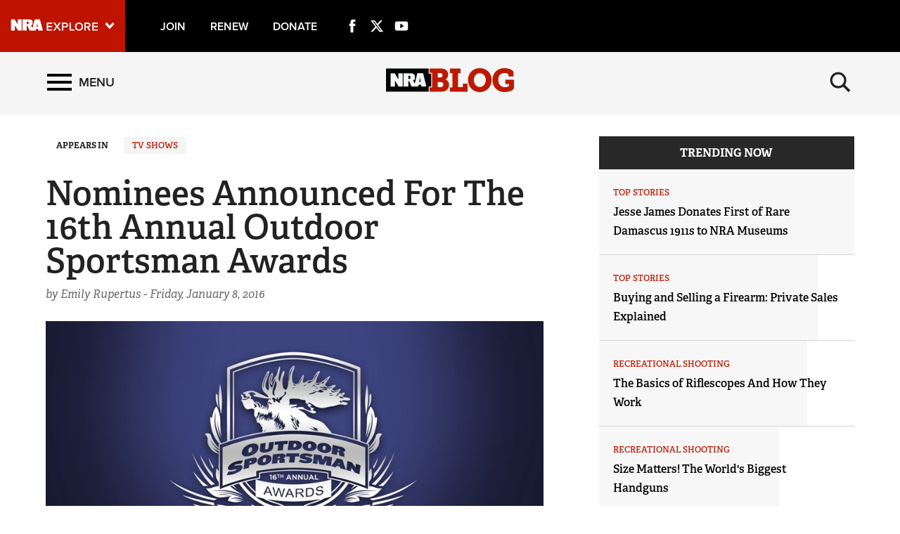

--- FILE ---
content_type: text/html; charset=utf-8
request_url: https://www.nrablog.com/articles/2016/1/nominees-announced-for-the-16th-annual-outdoor-sportsman-awards
body_size: 14545
content:
<!DOCTYPE html>


<html lang="en">
<head>
        <!-- NRA BLOG -->

    <meta charset="utf-8">
    <meta http-equiv="X-UA-Compatible" content="IE=edge">
    <meta name="viewport" content="width=device-width, initial-scale=1.0, maximum-scale=1.0, user-scalable=0" />
    <meta name="referrer" content="always">
        <meta name="description" content="And your favorite NRA TV shows are up for several awards...">
        <link rel="shortcut icon" type="image/png" href="/favicon.ico">

    <link rel="canonical" href="https://www.nrablog.com/articles/2016/1/nominees-announced-for-the-16th-annual-outdoor-sportsman-awards" />
            <title>NRA Blog | Nominees Announced For The 16th Annual Outdoor Sportsman Awards </title>
    <!-- facebook open graph -->

    <meta property="og:title" content="Nominees Announced For The 16th Annual Outdoor Sportsman Awards" />
    <meta property="og:description" content="American Rifleman, NRA All Access, and NRA Gun Gurus have all been nominated for several categories for the 16th Annual Outdoor Sportsman Awards." />
    <meta property="og:image" content="https://www.nrablog.com/media/1534956/osa_1500x844.jpg?preset=socialShare" />
    <meta property="og:url" content="https://www.nrablog.com/articles/2016/1/nominees-announced-for-the-16th-annual-outdoor-sportsman-awards" />
        <meta name="google-site-verification" content="MmphkGn3hYVUCLucrNoaDEAWO6GXTm-FZVbwBUvDdjY" />
        
    <meta class="swiftype" name="host" data-type="enum" content="https://www.nrablog.com" />
    <meta class="swiftype" name="publicationdate" data-type="date" content="2016-01-08T16:09:46Z" />
    <meta class="swiftype" name="body" data-type="text" content="And your favorite NRA TV shows are up for several awards..." />

        <meta class="swiftype" name="type" data-type="enum" content="article" />

                <meta class="swiftype" name="tags" data-type="string" content="TV Shows" />

            <meta class="swiftype" name="tags" data-type="string" content="NRA All Access" />
            <meta class="swiftype" name="tags" data-type="string" content="NRA Gun Gurus" />
            <meta class="swiftype" name="tags" data-type="string" content="American Rifleman" />
            <meta class="swiftype" name="tags" data-type="string" content="Outdoor Channel" />

        <meta class="swiftype" name="image" data-type="enum" content="/media/1534956/osa_1500x844.jpg?preset=article" />

    <meta name="twitter:card" content="summary_large_image" />
    <meta name="twitter:site" content="@NRAblog" />
    <meta name="twitter:title" content="Nominees Announced For The 16th Annual Outdoor Sportsman Awards" />
    <meta name="twitter:description" content="American Rifleman, NRA All Access, and NRA Gun Gurus have all been nominated for several categories for the 16th Annual Outdoor Sportsman Awards.">
    <meta name="twitter:image" content="https://www.nrablog.com/media/1534956/osa_1500x844.jpg?preset=socialShare">
    <!-- typekit fonts -->
    <script src="//use.typekit.net/wip4odn.js"></script>
    <script>try { Typekit.load({ async: true }); } catch (e) { }</script>
    <link type="text/css" rel="stylesheet" href="/css/styles.min.css?v=14" />
    <script type="text/javascript" src="//ajax.googleapis.com/ajax/libs/jquery/1.11.2/jquery.min.js"></script>
    <script src="https://ajax.aspnetcdn.com/ajax/jquery.validate/1.13.1/jquery.validate.min.js"></script>
    <script src="https://ajax.aspnetcdn.com/ajax/mvc/5.1/jquery.validate.unobtrusive.min.js"></script>
    <script type="text/javascript" src="/scripts/lib/jquery-ui.js"></script>
    <script type="text/javascript" src="/scripts/lib/jquery.waypoints.min.js"></script>
    <script type="text/javascript" src="/scripts/lib/inview.min.js"></script>
    <script src="https://kit.fontawesome.com/bf59b22bba.js" crossorigin="anonymous"></script>

    <!-- HTML5 shim and Respond.js IE8 support of HTML5 elements and media queries -->
    <!--[if lt IE 9]>
      <link href="/css/ie8.css" rel="stylesheet" type="text/css" media="screen">
      <script src="https://oss.maxcdn.com/libs/html5shiv/3.7.0/html5shiv.js"></script>
      <script src="https://oss.maxcdn.com/libs/respond.js/1.4.2/respond.min.js"></script>
    <![endif]-->
    <!-- LIFELINE HEALTHCHECK -->
</head>
<body>
    <svg xmlns="http://www.w3.org/2000/svg" style="display: none;">

    <symbol id="icon_menu" viewBox="0 0 300 300">
        <rect x="4.8" y="5.2" stroke-miterlimit="10" width="290.7" height="58.1" />
        <rect x="4.7" y="237.2" stroke-miterlimit="10" width="290.7" height="58.1" />
        <rect x="4.7" y="120.9" stroke-miterlimit="10" width="290.7" height="58.1" />
    </symbol>

    <symbol id="icon_search" viewBox="0 0 300 300">
        <path stroke-miterlimit="10" d="M216 187.9c13.9-19.1 20.7-41.1 20.7-66.5 0-63.7-51.6-115.3-115.3-115.3S6.1 57.7 6.1 121.4s51.6 115.3 115.3 115.3c25.9 0 49.9-8.6 69.1-23l0 0 77.1 77.1 25.6-25.6L216 187.9zM121.4 204.7c-46 0-83.3-37.3-83.3-83.3 0-46 37.3-83.3 83.3-83.3s83.3 37.3 83.3 83.3C204.7 167.4 167.4 204.7 121.4 204.7z" />
    </symbol>

    <symbol id="icon_left_arrow" viewBox="0 0 300 300">
        <path stroke-miterlimit="10" d="M61.6 150L61.6 150 61.6 150 61.6 150 203 8.6 238.4 44l-106 106 106 106L203 291.4 61.6 150 61.6 150z" />
    </symbol>

    <symbol id="icon_right_arrow" viewBox="0 0 300 300">
        <path stroke-miterlimit="10" d="M238.4 150L238.4 150 238.4 150 238.4 150 97 291.4 61.6 256l106-106L61.6 44 97 8.6 238.4 150 238.4 150z" />
    </symbol>

    <symbol id="icon_facebook" viewBox="0 0 300 300">
        <path stroke-miterlimit="10" d="M112.9 64.2c0 7.1 0 38.6 0 38.6H84.7v47.1h28.2V290h58V149.9h38.9c0 0 3.6-22.6 5.4-47.3 -5.1 0-44.1 0-44.1 0s0-27.4 0-32.2c0-4.8 6.3-11.3 12.6-11.3 6.2 0 19.4 0 31.6 0 0-6.4 0-28.6 0-49.1 -16.3 0-34.8 0-43 0C111.5 10 112.9 57.2 112.9 64.2z" />
    </symbol>

    <symbol id="icon_twitter" viewBox="0 0 512 512">
        <path stroke-miterlimit="10" d="M389.2 48h70.6L305.6 224.2 487 464H345L233.7 318.6 106.5 464H35.8L200.7 275.5 26.8 48H172.4L272.9 180.9 389.2 48zM364.4 421.8h39.1L151.1 88h-42L364.4 421.8z" />
    </symbol>

    <symbol id="icon_youtube" viewBox="0 0 300 300">
        <path fill-rule="evenodd" clip-rule="evenodd" stroke-miterlimit="10" d="M289.5 94.1c0-23-18.7-41.7-41.7-41.7H52.2c-23 0-41.7 18.7-41.7 41.7v111.9c0 23 18.7 41.7 41.7 41.7h195.7c23 0 41.7-18.7 41.7-41.7V94.1zM122.1 202.2V97.1l79.7 52.5L122.1 202.2z" />
    </symbol>

    <symbol id="icon_instagram" viewBox="0 0 300 300">
        <path d="M295.1,89.8c-0.7-15.5-3.2-26.2-6.8-35.4c-3.7-9.7-9.4-18.6-16.8-25.9c-7.3-7.4-16.1-13.2-25.9-16.8 c-9.3-3.6-19.9-6.1-35.4-6.8C194.6,4.2,189.7,4,150,4s-44.6,0.2-60.2,0.9c-15.5,0.7-26.2,3.2-35.4,6.8c-9.7,3.7-18.6,9.4-25.9,16.8 c-7.4,7.3-13.2,16.1-16.8,25.9c-3.6,9.3-6.1,19.9-6.8,35.4C4.2,105.4,4,110.3,4,150s0.2,44.6,0.9,60.2c0.7,15.5,3.2,26.2,6.8,35.4 c3.7,9.7,9.4,18.6,16.8,25.9c7.3,7.4,16.1,13.2,25.9,16.8c9.3,3.6,19.9,6.1,35.4,6.8c15.6,0.7,20.5,0.9,60.2,0.9s44.6-0.2,60.2-0.9 c15.5-0.7,26.2-3.2,35.4-6.8c19.6-7.6,35.1-23.1,42.7-42.7c3.6-9.3,6.1-19.9,6.8-35.4c0.7-15.6,0.9-20.5,0.9-60.2 C296,110.3,295.8,105.4,295.1,89.8z M150,225c-41.4,0-75-33.6-75-75c0-41.4,33.6-75,75-75s75,33.6,75,75 C225,191.4,191.4,225,150,225z M227.9,89.6c-9.7,0-17.5-7.8-17.5-17.5s7.8-17.5,17.5-17.5s17.5,7.8,17.5,17.5 S237.6,89.6,227.9,89.6z" />
        <circle cx="150" cy="150" r="48.7" />
    </symbol>

    <symbol id="icon_external" viewBox="0 0 300 300">
        <path stroke-miterlimit="10" d="M102.3 9.2v44.4H54.9l0 192h189v-71h47.4v118.3H7.7l0-283.7H102.3zM291.3 9.2H149.5l47.4 47.3 -71.1 70.9 47.4 47.4 70.9-71 47.4 47.3V9.2z" />
    </symbol>

    <symbol id="icon_chevron_left" viewBox="0 0 300 300">
        <path stroke-miterlimit="10" d="M1171 1235l-531 -531l531 -531q19 -19 19 -45t-19 -45l-166 -166q-19 -19 -45 -19t-45 19l-742 742q-19 19 -19 45t19 45l742 742q19 19 45 19t45 -19l166 -166q19 -19 19 -45t-19 -45z" />
    </symbol>

    <symbol id="icon_chevron_right" viewBox="0 0 300 300">
        <path stroke-miterlimit="10" d="M1107 659l-742 -742q-19 -19 -45 -19t-45 19l-166 166q-19 19 -19 45t19 45l531 531l-531 531q-19 19 -19 45t19 45l166 166q19 19 45 19t45 -19l742 -742q19 -19 19 -45t-19 -45z" />
    </symbol>

    <symbol id="icon_google_plus" viewBox="0 0 300 300">
        <path stroke-miterlimit="10" d="M292.8 91h-48v47h-12V91h-48V78h48V31h12v47h48V91zM157.6 217.9c0 26.9-26 53.6-73.1 53.6 -41.3 0-76.2-16.8-76.2-43.7 0-27.3 31.8-53.6 73.1-53.6 4.5 0 8.6-0.1 12.9-0.1 -5.7-5.5-10.1-12.2-10.1-20.6 0-4.9 1.6-9.7 3.8-13.9 -2.2 0.2-4.5 0.2-6.9 0.2 -33.9 0-56.7-24.2-56.7-54.1C24.4 56.4 55.7 31 89.1 31c18.6 0 74.4 0 74.4 0l-16.6 11h-23.6c15.6 7 24 24.9 24 43.6 0 15.7-8.7 29.9-21 39.5 -12 9.4-14.3 13.3-14.3 21.3 0 6.8 12.9 18.4 19.6 23.1C151.2 183.5 157.6 196.4 157.6 217.9zM120.5 87.7C117.2 62.6 99 42.4 79.8 41.8c-19.2-0.6-32 18.7-28.7 43.9 3.3 25.2 21.5 46 40.7 46.6C111 132.9 123.8 112.9 120.5 87.7zM138.4 220.9c0-2.6-0.3-5.2-0.9-7.7 -3.1-12.3-14.3-18.4-29.8-29.2 -5.6-1.8-11.8-2.9-18.5-3 -28.6-0.3-54.1 17.4-54.1 38.7 0 21.7 20.6 39.8 49.2 39.8C124.4 259.6 138.4 242.7 138.4 220.9z" />
    </symbol>

</svg>
        <nav class='PushMenu'>
        <div class='primary'>
            <div class='menu'>
                <div class="menu_primary_link-container">
                    <div class='menu_item'>
                        <a href='/'>Home</a>
                    </div>

                        <div class='menu_item'>
                            <a href='/top-stories'>Top Stories</a>
                        </div>
                        <div class='menu_item'>
                            <a href='/competitive-shooting'>Competitive Shooting</a>
                        </div>
                        <div class='menu_item'>
                            <a href='/events'>Events</a>
                        </div>
                        <div class='menu_item'>
                            <a href='/hunting'>Hunting</a>
                        </div>
                        <div class='menu_item'>
                            <a href='/history'>History</a>
                        </div>
                        <div class='menu_item'>
                            <a href='/self-defense'>Self Defense</a>
                        </div>
                        <div class='menu_item'>
                            <a href='/recreational-shooting'>Recreational Shooting</a>
                        </div>
                        <div class='menu_item'>
                            <a href='/safety-education'>Safety &amp; Education</a>
                        </div>
                        <div class='menu_item'>
                            <a href='/training'>Training</a>
                        </div>
                        <div class='menu_item'>
                            <a href='/fundraising'>Fundraising</a>
                        </div>
                        <div class='menu_item'>
                            <a href='/charitable-giving'>Charitable Giving</a>
                        </div>
                        <div class='menu_item'>
                            <a href='/gun-rights'>Gun Rights</a>
                        </div>
                        <div class='menu_item'>
                            <a href='/tv-shows'>TV Shows</a>
                        </div>
                        <div class='menu_item'>
                            <a href='/series'>Series</a>
                                <button data-for='Series' class='more'>
                                    <svg class='icon_right_arrow'><use xlink:href="#icon_right_arrow"></use></svg>
                                </button>
                        </div>
                        <div class='menu_item'>
                            <a href='/press-releases'>Press Releases</a>
                        </div>
                        <div class='menu_item'>
                            <a href='/videos'>Videos</a>
                        </div>
                        <div class='menu_item'>
                            <a href='/partner'>Partner</a>
                        </div>
                        <div class='menu_item'>
                            <a href='/shooting-sports-usa'>Shooting Sports USA</a>
                        </div>
                        <div class='menu_item'>
                            <a href='/american-hunter'>American Hunter</a>
                        </div>
                        <div class='menu_item'>
                            <a href='/american-rifleman'>American Rifleman</a>
                        </div>
                        <div class='menu_item'>
                            <a href='/nra-family'>NRA Family</a>
                        </div>
                        <div class='menu_item'>
                            <a href='/shooting-illustrated'>Shooting Illustrated</a>
                        </div>
                        <div class='menu_item'>
                            <a href='/hunters-leadership-forum'>Hunters Leadership Forum</a>
                        </div>
                        <div class='menu_item'>
                            <a href='/americas-1st-freedom'>Americas 1st Freedom</a>
                        </div>
                        <div class='menu_item'>
                            <a href='/nra-ila'>NRA ILA</a>
                        </div>
                        <div class='menu_item'>
                            <a href='/youth'>Youth</a>
                        </div>

                </div>
                <div class="menu_subscribe">
                    <a href="/sign-up-for-updates"><div class="button">SIGN UP FOR UPDATES</div></a>
                </div>
                <div class="menu_other_pubs">
                    <h3 class="menu_publications_header">NRAblog</h3>
                    <div class="menu_item"><a href="/about-the-nra">About the NRA</a></div>
                    <div class="menu_item"><a href="/about-nrablog">About NRAblog</a></div>
                    <div class="menu_item"><a href="/comments-policy">Comments Policy</a></div>
                    <div class="menu_item"><a href="https://membership.nrahq.org/privacy.asp" target="_blank" title="Privacy Policy">Privacy Policy</a></div>
                </div>

            </div>
        </div>
        <div class="secondary">

                    <div class='secondary_menu' data-is='Series'>
                        <div class='menu_item_label'><h3>Series</h3></div>

                            <div class='menu_item'><a class='full' href='/series/guns-of-the-week'>Guns of the Week</a></div>
                            <div class='menu_item'><a class='full' href='/series/friday-feast'>Friday Feast</a></div>
                            <div class='menu_item'><a class='full' href='/series/sweepstakes'>Sweepstakes</a></div>
                            <div class='menu_item'><a class='full' href='/series/who-taught-you-how-to-shoot'>Who Taught You How to Shoot</a></div>
                            <div class='menu_item'><a class='full' href='/series/buying-and-selling-a-firearm'>Buying and Selling a Firearm</a></div>
                            <div class='menu_item'><a class='full' href='/series/infographics'>Infographics</a></div>
                            <div class='menu_item'><a class='full' href='/series/12-days-of-firearms'>12 Days of Firearms</a></div>
                            <div class='menu_item'><a class='full' href='/series/freedom-journal'>Freedom Journal</a></div>
                            <div class='menu_item'><a class='full' href='/series/nrastore'>NRAstore</a></div>

                        <div style='height: 200px;'></div>
                    </div>

        </div>
    </nav>

    

<div class='HeaderPartial explore'>
    <div class='explore_bar'>
        <div class='container bar'>
            <div class='row'>
                <div class='col-xs-19 col-sm-18 left'>

                        <div class="explore_link_wrapper closed" data-gtm-component="Master Nav"><a class='explore_link master_nav_trigger' href='#' data-gtm-event-click='Toggle' data-gtm-label="Master Nav Toggle Button"><img src='https://d1wa642fa19wy3.cloudfront.net/images/NRAExploreButton_DownArrow.png' data-on-state="https://d1wa642fa19wy3.cloudfront.net/images/NRAExploreButton_UpArrow.png" data-off-state="https://d1wa642fa19wy3.cloudfront.net/images/NRAExploreButton_DownArrow.png" alt='NRA Explore' height="30" width="148" /></a></div>

                    <span class="join_renew">
                        <a class="social_link" href="https://www.nra.org/redirects/nra/join?utm_source=Publications" target="_blank">Join</a><span class="hidden-sm hidden-md hidden-lg social_or"> | </span>
                        <a class="social_link" href="https://www.nra.org/redirects/nra/renew?utm_source=Publications" target="_blank">Renew</a><span class="hidden-sm hidden-md hidden-lg social_or"> | </span>
                        <a class="social_link" href="https://www.nra.org/redirects/nra/donate" target="_blank">Donate</a><span class="hidden-sm hidden-md hidden-lg social_or"> | </span>
                    </span>

    <a href="https://www.facebook.com/NationalRifleAssociation/" target="_blank" class="social_link social_icon hidden-xs" title="Facebook">
        <svg class="icon_facebook"><use xlink:href="#icon_facebook"></use></svg>
    </a>
                        <a href="http://twitter.com/NRAblog" target="_blank" class="social_link social_icon hidden-xs" title="Twitter">
        <svg class="icon_twitter"><use xlink:href="#icon_twitter"></use></svg>
    </a>
                        <a href="http://www.youtube.com/user/GOnraMedia" target="_blank" class="social_link social_icon hidden-xs" title="YouTube">
        <svg class="icon_youtube"><use xlink:href="#icon_youtube"></use></svg>
    </a>
                                                                                
                </div>
             <!--   <div class='col-xs-5 col-sm-6 right'>
                    <a href="https://www.nratv.com?utm_source=nrablog&utm_medium=header&utm_campaign=crosslink" target="_blank">
                        <svg xmlns="http://www.w3.org/2000/svg" class="watch_nratv" viewBox="0 0 189.1 24.7">
                            <g id="Watch">
                                <path class="st0" fill="#ffffff" d="M 14.4 24.3 l -3.2 -12.1 L 8.1 24.3 H 5 L 0.3 8 h 3.2 l 3.2 12.6 L 10.1 8 h 2.3 l 3.4 12.6 L 18.9 8 h 3.2 l -4.7 16.3 H 14.4 Z" />
                                <path class="st0" fill="#ffffff" d="M 33.6 24.3 l -1.2 -3.2 h -7.5 l -1.2 3.2 h -3.3 L 26.8 8 h 3.6 l 6.4 16.3 H 33.6 Z M 28.6 10.9 l -2.9 7.8 h 5.9 L 28.6 10.9 Z" />
                                <path class="st0" fill="#ffffff" d="M 40 24.3 V 10.5 h -5 V 8 h 12.8 v 2.5 h -5 v 13.8 H 40 Z" />
                                <path class="st0" fill="#ffffff" d="M 48.8 16.2 c 0 -5 3.7 -8.5 8.6 -8.5 c 3.3 0 5.3 1.7 6.5 3.7 l -2.4 1.3 c -0.8 -1.4 -2.4 -2.4 -4.1 -2.4 c -3.2 0 -5.6 2.5 -5.6 5.9 c 0 3.4 2.4 5.9 5.6 5.9 c 1.7 0 3.3 -1 4.1 -2.4 l 2.5 1.2 c -1.2 2 -3.3 3.7 -6.6 3.7 C 52.5 24.6 48.8 21.2 48.8 16.2 Z" />
                                <path class="st0" fill="#ffffff" d="M 77.6 24.3 v -7.2 h -8.5 v 7.2 h -2.9 V 8 h 2.9 v 6.7 h 8.5 V 8 h 2.9 v 16.3 H 77.6 Z" />
                            </g>
                            <path class="st0" fill="#ffffff" d="M 125.6 9.8 V 6.5 c 0 -0.7 -0.5 -0.9 -1.5 -0.9 h -2.2 v 5.3 h 2.2 C 125 10.8 125.6 10.5 125.6 9.8 Z M 154.7 24.4 h -9.2 l -0.5 -3.1 h -4.3 l -0.7 3.1 h -7.9 l -4.7 0 l -4.3 -9.7 h -1.4 v 9.7 H 113 V 0.7 h 12.6 c 4.3 0 8.3 1.9 8.3 4.9 v 4.9 c 0 1.1 -1.2 2.4 -3.4 3 l 3.1 5.3 l 4.5 -18.2 h 10.6 L 154.7 24.4 Z M 144.3 16.2 l -1.2 -7.5 l -1.4 7.5 H 144.3 Z M 111.5 24.4 h -7.3 l -6.7 -10.8 v 10.8 h -8 V 0.7 h 7.7 l 6.4 11 v -11 h 7.9 V 24.4 Z" />
                            <polygon points="183.2,0.7 178.1,19.5 173.1,0.7 150.9,0.7 152.1,5.4 157.6,5.4 157.6,24.4 163,24.4 163,5.4 169,5.4 174.3,24.4 181.9,24.4 188.6,0.7" />
                        </svg>
                    </a>
                </div>-->
            </div>
        </div>
    </div>

            <link type="text/css" rel="stylesheet" href="https://d1wa642fa19wy3.cloudfront.net/styles/MasterNav.css" />
            <link type="text/css" rel="stylesheet" href="https://d1wa642fa19wy3.cloudfront.net/styles/MasterNavModal.css" />
            <div class="master_nav" data-gtm-component="Master Nav">
                <div class="container">
                    <div class="row">
                        <div class="col-xs-20 col-md-22">
                            <h3>Explore The NRA Universe Of Websites</h3>
                        </div>
                        <div class="col-xs-4 col-md-2">
                            <a href="#" class="close_masternav image" data-gtm-event-click="Close Click" data-gtm-label="Close Button"><img src="https://d1wa642fa19wy3.cloudfront.net/images/master_nav_close_icon.gif" alt="Close" /></a>
                            <a href="#" class="close_masternav text" data-gtm-event-click="Close Click" data-gtm-label="Close Button">CLOSE</a>
                        </div>
                    </div>
                    <div class="row">
                        <div class="col-sm-8 col-md-8 col-lg-8">
                            <div class="quick_links_container">
                                <h4>Quick Links</h4>
                                <ul>

                                        <li><a href="https://home.nra.org/" class="icon_external" target="_self" data-gtm-label="https://home.nra.org/" data-gtm-event-click="Quick Link Click">NRA.ORG</a></li>
                                        <li><a href="https://www.nramemberservices.org/" class="icon_external" target="_blank" data-gtm-label="https://www.nramemberservices.org/" data-gtm-event-click="Quick Link Click">Manage Your Membership</a></li>
                                        <li><a href="https://home.nra.org/?FindNRANearYou=true" class="icon_external" target="_blank" data-gtm-label="https://home.nra.org/?FindNRANearYou=true" data-gtm-event-click="Quick Link Click">NRA Near You</a></li>
                                        <li><a href="https://www.friendsofnra.org/" class="icon_external" target="_blank" data-gtm-label="https://www.friendsofnra.org/" data-gtm-event-click="Quick Link Click">Friends of NRA</a></li>
                                        <li><a href="https://www.nraila.org/gun-laws/" class="icon_external" target="_blank" data-gtm-label="https://www.nraila.org/gun-laws/" data-gtm-event-click="Quick Link Click">State and Federal Gun Laws</a></li>
                                        <li><a href="https://onlinetraining.nra.org/" class="icon_external" target="_blank" data-gtm-label="https://onlinetraining.nra.org/" data-gtm-event-click="Quick Link Click">NRA Online Training</a></li>
                                        <li><a href="https://www.nraila.org/" class="icon_external" target="_blank" data-gtm-label="https://www.nraila.org/" data-gtm-event-click="Quick Link Click">Politics, Policy and Legislation</a></li>

                                </ul>
                            </div>
                        </div>
                        <div class="col-sm-16 col-md-16 col-lg-16">
                            <div class="row">
                                <div class="col-sm-24 col-md-12 col-lg-12 links_list">
                                    <ul>

                                            <li class="interest interest_toggle">
                                                <span class="icon interest_toggle"></span>
                                                <a class="interest_toggle" href="#" data-gtm-label="Clubs and Associations" data-gtm-event-click="Category Toggle">Clubs and Associations</a>

                                                    <ul>

                                                            <li><a href="https://explore.nra.org/programs/clubs/" class="icon_external" target="_blank" data-gtm-label="https://explore.nra.org/programs/clubs/" data-gtm-event-click="Outbound Link Click">Affiliated Clubs, Ranges and Businesses</a></li>

                                                    </ul>

                                            </li>
                                            <li class="interest interest_toggle">
                                                <span class="icon interest_toggle"></span>
                                                <a class="interest_toggle" href="#" data-gtm-label="Competitive Shooting" data-gtm-event-click="Category Toggle">Competitive Shooting</a>

                                                    <ul>

                                                            <li><a href="https://nraday.nra.org/web/Default.aspx" class="icon_external" target="_blank" data-gtm-label="https://nraday.nra.org/web/Default.aspx" data-gtm-event-click="Outbound Link Click">NRA Day</a></li>
                                                            <li><a href="https://competitions.nra.org/" class="icon_external" target="_blank" data-gtm-label="https://competitions.nra.org/" data-gtm-event-click="Outbound Link Click">Competitive Shooting Programs</a></li>
                                                            <li><a href="https://competitions.nra.org/competitions/nra-national-matches/collegiate-championships/" class="icon_external" target="_blank" data-gtm-label="https://competitions.nra.org/competitions/nra-national-matches/collegiate-championships/" data-gtm-event-click="Outbound Link Click">Collegiate Shooting Programs</a></li>
                                                            <li><a href="https://arc.nra.org/" class="icon_external" target="_blank" data-gtm-label="https://arc.nra.org/" data-gtm-event-click="Outbound Link Click">America&#39;s Rifle Challenge</a></li>
                                                            <li><a href="https://competitor.nra.org/" class="icon_external" target="_blank" data-gtm-label="https://competitor.nra.org/" data-gtm-event-click="Outbound Link Click">Competitor Classification Lookup</a></li>
                                                            <li><a href="https://www.ssusa.org/" class="icon_external" target="_blank" data-gtm-label="https://www.ssusa.org/" data-gtm-event-click="Outbound Link Click">Shooting Sports USA</a></li>
                                                            <li><a href="https://adaptiveshooting.nra.org/" class="icon_external" target="_blank" data-gtm-label="https://adaptiveshooting.nra.org/" data-gtm-event-click="Outbound Link Click">Adaptive Shooting </a></li>
                                                            <li><a href="https://www.greatamericanoutdoorshow.org/" class="icon_external" target="_blank" data-gtm-label="https://www.greatamericanoutdoorshow.org/" data-gtm-event-click="Outbound Link Click">Great American Outdoor Show</a></li>
                                                            <li><a href="https://www.nrawc.org/events/" class="icon_external" target="_blank" data-gtm-label="https://www.nrawc.org/events/" data-gtm-event-click="Outbound Link Click">NRA Whittington Center</a></li>

                                                    </ul>

                                            </li>
                                            <li class="interest interest_toggle">
                                                <span class="icon interest_toggle"></span>
                                                <a class="interest_toggle" href="#" data-gtm-label="Events and Entertainment" data-gtm-event-click="Category Toggle">Events and Entertainment</a>

                                                    <ul>

                                                            <li><a href="https://wwe.nra.org/" class="icon_external" target="_blank" data-gtm-label="https://wwe.nra.org/" data-gtm-event-click="Outbound Link Click">Women&#39;s Wilderness Escape</a></li>
                                                            <li><a href="https://www.nrawc.org/events/" class="icon_external" target="_blank" data-gtm-label="https://www.nrawc.org/events/" data-gtm-event-click="Outbound Link Click">NRA Whittington Center</a></li>
                                                            <li><a href="https://www.friendsofnra.org/" class="icon_external" target="_blank" data-gtm-label="https://www.friendsofnra.org/" data-gtm-event-click="Outbound Link Click">Friends of NRA</a></li>
                                                            <li><a href="https://www.greatamericanoutdoorshow.org/" class="icon_external" target="_blank" data-gtm-label="https://www.greatamericanoutdoorshow.org/" data-gtm-event-click="Outbound Link Click">Great American Outdoor Show</a></li>
                                                            <li><a href="https://www.nraam.org/" class="icon_external" target="_blank" data-gtm-label="https://www.nraam.org/" data-gtm-event-click="Outbound Link Click">NRA Annual Meetings &amp; Exhibits</a></li>
                                                            <li><a href="https://nraday.nra.org/web/Default.aspx" class="icon_external" target="_blank" data-gtm-label="https://nraday.nra.org/web/Default.aspx" data-gtm-event-click="Outbound Link Click">NRA Day</a></li>
                                                            <li><a href="https://www.nracountry.com/" class="icon_external" target="_blank" data-gtm-label="https://www.nracountry.com/" data-gtm-event-click="Outbound Link Click">NRA Country</a></li>
                                                            <li><a href="https://competitions.nra.org/" class="icon_external" target="_blank" data-gtm-label="https://competitions.nra.org/" data-gtm-event-click="Outbound Link Click">Competitive Shooting Programs</a></li>
                                                            <li><a href="https://nragungurus.nra.org/" class="icon_external" target="_blank" data-gtm-label="https://nragungurus.nra.org/" data-gtm-event-click="Outbound Link Click">NRA Gun Gurus</a></li>

                                                    </ul>

                                            </li>
                                            <li class="interest interest_toggle">
                                                <span class="icon interest_toggle"></span>
                                                <a class="interest_toggle" href="#" data-gtm-label="Firearms Training" data-gtm-event-click="Category Toggle">Firearms Training</a>

                                                    <ul>

                                                            <li><a href="https://gunsafetyrules.nra.org/" class="icon_external" target="_blank" data-gtm-label="https://gunsafetyrules.nra.org/" data-gtm-event-click="Outbound Link Click">NRA Gun Safety Rules</a></li>
                                                            <li><a href="https://firearmtraining.nra.org/" class="icon_external" target="_blank" data-gtm-label="https://firearmtraining.nra.org/" data-gtm-event-click="Outbound Link Click">Firearm Training</a></li>
                                                            <li><a href="https://www.nrainstructors.org/" class="icon_external" target="_blank" data-gtm-label="https://www.nrainstructors.org/" data-gtm-event-click="Outbound Link Click">Become An NRA Instructor</a></li>
                                                            <li><a href="https://firearmtraining.nra.org/become-an-instructor/become-a-training-counselor/" class="icon_external" target="_blank" data-gtm-label="https://firearmtraining.nra.org/become-an-instructor/become-a-training-counselor/" data-gtm-event-click="Outbound Link Click">Become A Training Counselor</a></li>
                                                            <li><a href="https://rso.nra.org/" class="icon_external" target="_blank" data-gtm-label="https://rso.nra.org/" data-gtm-event-click="Outbound Link Click">NRA Range Safety Officers</a></li>
                                                            <li><a href="https://coach.nra.org/" class="icon_external" target="_blank" data-gtm-label="https://coach.nra.org/" data-gtm-event-click="Outbound Link Click">Shooting Sports Coach Development</a></li>
                                                            <li><a href="https://adaptiveshooting.nra.org/" class="icon_external" target="_blank" data-gtm-label="https://adaptiveshooting.nra.org/" data-gtm-event-click="Outbound Link Click">Adaptive Shooting </a></li>
                                                            <li><a href="https://gunsmithing.nra.org/" class="icon_external" target="_blank" data-gtm-label="https://gunsmithing.nra.org/" data-gtm-event-click="Outbound Link Click">NRA Gunsmithing Schools</a></li>
                                                            <li><a href="https://onlinetraining.nra.org/" class="icon_external" target="_blank" data-gtm-label="https://onlinetraining.nra.org/" data-gtm-event-click="Outbound Link Click">NRA Online Training</a></li>
                                                            <li><a href="https://materials.nrahq.org/" class="icon_external" target="_blank" data-gtm-label="https://materials.nrahq.org/" data-gtm-event-click="Outbound Link Click">NRA Program Materials Center</a></li>
                                                            <li><a href="https://mqp.nra.org/" class="icon_external" target="_blank" data-gtm-label="https://mqp.nra.org/" data-gtm-event-click="Outbound Link Click">NRA Marksmanship Qualification Program</a></li>
                                                            <li><a href="https://www.nrainstructors.org/search.aspx" class="icon_external" target="_blank" data-gtm-label="https://www.nrainstructors.org/search.aspx" data-gtm-event-click="Outbound Link Click">Find A Course</a></li>
                                                            <li><a href="https://www.nrainstructors.org/search.aspx   " class="icon_external" target="_blank" data-gtm-label="https://www.nrainstructors.org/search.aspx   " data-gtm-event-click="Outbound Link Click">NRA CCW</a></li>
                                                            <li><a href="https://www.nrainstructors.org/CourseCatalog.aspx" class="icon_external" target="_blank" data-gtm-label="https://www.nrainstructors.org/CourseCatalog.aspx" data-gtm-event-click="Outbound Link Click">NRA Training Course Catalog</a></li>

                                                    </ul>

                                            </li>
                                            <li class="interest interest_toggle">
                                                <span class="icon interest_toggle"></span>
                                                <a class="interest_toggle" href="#" data-gtm-label="Giving" data-gtm-event-click="Category Toggle">Giving</a>

                                                    <ul>

                                                            <li><a href="https://www.nrafoundation.org/" class="icon_external" target="_blank" data-gtm-label="https://www.nrafoundation.org/" data-gtm-event-click="Outbound Link Click">The NRA Foundation</a></li>
                                                            <li><a href="https://www.friendsofnra.org/" class="icon_external" target="_blank" data-gtm-label="https://www.friendsofnra.org/" data-gtm-event-click="Outbound Link Click">Friends of NRA</a></li>
                                                            <li><a href="https://www.nraringoffreedom.com/" class="icon_external" target="_blank" data-gtm-label="https://www.nraringoffreedom.com/" data-gtm-event-click="Outbound Link Click">Ring of Freedom</a></li>
                                                            <li><a href="https://donate.nraila.org/Donate" class="icon_external" target="_blank" data-gtm-label="https://donate.nraila.org/Donate" data-gtm-event-click="Outbound Link Click">Institute for Legislative Action</a></li>
                                                            <li><a href="https://www.nrawc.org/support-us/" class="icon_external" target="_blank" data-gtm-label="https://www.nrawc.org/support-us/" data-gtm-event-click="Outbound Link Click">NRA Whittington Center </a></li>
                                                            <li><a href="https://www.nrafff.com/" class="icon_external" target="_blank" data-gtm-label="https://www.nrafff.com/" data-gtm-event-click="Outbound Link Click">NRA Firearms For Freedom</a></li>

                                                    </ul>

                                            </li>
                                            <li class="interest interest_toggle">
                                                <span class="icon interest_toggle"></span>
                                                <a class="interest_toggle" href="#" data-gtm-label="History" data-gtm-event-click="Category Toggle">History</a>

                                                    <ul>

                                                            <li><a href="https://home.nra.org/about-the-nra/" class="icon_external" target="_blank" data-gtm-label="https://home.nra.org/about-the-nra/" data-gtm-event-click="Outbound Link Click">History Of The NRA</a></li>
                                                            <li><a href="https://www.nramuseum.org/" class="icon_external" target="_blank" data-gtm-label="https://www.nramuseum.org/" data-gtm-event-click="Outbound Link Click">NRA Museums</a></li>
                                                            <li><a href="https://www.americanrifleman.org/i-have-this-old-gun/" class="icon_external" target="_blank" data-gtm-label="https://www.americanrifleman.org/i-have-this-old-gun/" data-gtm-event-click="Outbound Link Click">I Have This Old Gun</a></li>
                                                            <li><a href="https://nragungurus.nra.org/" class="icon_external" target="_blank" data-gtm-label="https://nragungurus.nra.org/" data-gtm-event-click="Outbound Link Click">NRA Gun Gurus</a></li>

                                                    </ul>

                                            </li>
                                            <li class="interest interest_toggle">
                                                <span class="icon interest_toggle"></span>
                                                <a class="interest_toggle" href="#" data-gtm-label="Hunting" data-gtm-event-click="Category Toggle">Hunting</a>

                                                    <ul>

                                                            <li><a href="https://nra.yourlearningportal.com/Course/HuntersEdActivityInfoPage" class="icon_external" target="_blank" data-gtm-label="https://nra.yourlearningportal.com/Course/HuntersEdActivityInfoPage" data-gtm-event-click="Outbound Link Click">Hunter Education</a></li>
                                                            <li><a href="https://yhec.nra.org/" class="icon_external" target="_blank" data-gtm-label="https://yhec.nra.org/" data-gtm-event-click="Outbound Link Click">Youth Hunter Education Challenge</a></li>
                                                            <li><a href="https://www.nrawc.org/hunts/" class="icon_external" target="_blank" data-gtm-label="https://www.nrawc.org/hunts/" data-gtm-event-click="Outbound Link Click">NRA Whittington Center</a></li>
                                                            <li><a href="https://www.nrahlf.org/" class="icon_external" target="_blank" data-gtm-label="https://www.nrahlf.org/" data-gtm-event-click="Outbound Link Click">NRA Hunters&#39; Leadership Forum</a></li>
                                                            <li><a href="https://www.greatamericanoutdoorshow.org/" class="icon_external" target="_blank" data-gtm-label="https://www.greatamericanoutdoorshow.org/" data-gtm-event-click="Outbound Link Click">Great American Outdoor Show</a></li>
                                                            <li><a href="https://hfth.nra.org/" class="icon_external" target="_blank" data-gtm-label="https://hfth.nra.org/" data-gtm-event-click="Outbound Link Click">Hunters for the Hungry</a></li>
                                                            <li><a href="https://www.americanhunter.org/" class="icon_external" target="_blank" data-gtm-label="https://www.americanhunter.org/" data-gtm-event-click="Outbound Link Click">American Hunter</a></li>
                                                            <li><a href="https://www.nraila.org/campaigns/huntingconservation/hunting-home-page/" class="icon_external" target="_blank" data-gtm-label="https://www.nraila.org/campaigns/huntingconservation/hunting-home-page/" data-gtm-event-click="Outbound Link Click">Hunting Legislation Issues</a></li>
                                                            <li><a href="https://statehuntingresources.nra.org/" class="icon_external" target="_blank" data-gtm-label="https://statehuntingresources.nra.org/" data-gtm-event-click="Outbound Link Click">State Hunting Resources</a></li>
                                                            <li><a href="https://www.nraila.org/" class="icon_external" target="_blank" data-gtm-label="https://www.nraila.org/" data-gtm-event-click="Outbound Link Click">NRA Institute for Legislative Action</a></li>
                                                            <li><a href="https://www.americanrifleman.org/" class="icon_external" target="_blank" data-gtm-label="https://www.americanrifleman.org/" data-gtm-event-click="Outbound Link Click">American Rifleman</a></li>
                                                            <li><a href="https://adaptiveshooting.nra.org/adaptive-hunting-database/" class="icon_external" target="_blank" data-gtm-label="https://adaptiveshooting.nra.org/adaptive-hunting-database/" data-gtm-event-click="Outbound Link Click">Adaptive Hunting Database</a></li>
                                                            <li><a href="https://nrawta.com?utm_source=NRA&amp;utm_medium=HuntingHomepage&amp;utm_campaign=NRAHHP" class="icon_external" target="_blank" data-gtm-label="https://nrawta.com?utm_source=NRA&amp;utm_medium=HuntingHomepage&amp;utm_campaign=NRAHHP" data-gtm-event-click="Outbound Link Click">Outdoor Adventure Partner of the NRA</a></li>

                                                    </ul>

                                            </li>
                                            <li class="interest interest_toggle">
                                                <span class="icon interest_toggle"></span>
                                                <a class="interest_toggle" href="#" data-gtm-label="Law Enforcement, Military, Security" data-gtm-event-click="Category Toggle">Law Enforcement, Military, Security</a>

                                                    <ul>

                                                            <li><a href="https://le.nra.org/" class="icon_external" target="_blank" data-gtm-label="https://le.nra.org/" data-gtm-event-click="Outbound Link Click">Law Enforcement, Military, Security</a></li>

                                                    </ul>

                                            </li>
                                            <li class="interest interest_toggle">
                                                <span class="icon interest_toggle"></span>
                                                <a class="interest_toggle" href="#" data-gtm-label="Media and Publications" data-gtm-event-click="Category Toggle">Media and Publications</a>

                                                    <ul>

                                                            <li><a href="https://www.nrablog.com/" class="icon_external" target="_blank" data-gtm-label="https://www.nrablog.com/" data-gtm-event-click="Outbound Link Click">NRA Blog</a></li>
                                                            <li><a href="https://www.americanrifleman.org/" class="icon_external" target="_blank" data-gtm-label="https://www.americanrifleman.org/" data-gtm-event-click="Outbound Link Click">American Rifleman</a></li>
                                                            <li><a href="https://www.americas1stfreedom.org/" class="icon_external" target="_blank" data-gtm-label="https://www.americas1stfreedom.org/" data-gtm-event-click="Outbound Link Click">America&#39;s 1st Freedom</a></li>
                                                            <li><a href="https://www.americanhunter.org/" class="icon_external" target="_blank" data-gtm-label="https://www.americanhunter.org/" data-gtm-event-click="Outbound Link Click">American Hunter</a></li>
                                                            <li><a href="https://www.shootingillustrated.com/" class="icon_external" target="_blank" data-gtm-label="https://www.shootingillustrated.com/" data-gtm-event-click="Outbound Link Click">Shooting Illustrated</a></li>
                                                            <li><a href="https://www.nrafamily.org/" class="icon_external" target="_blank" data-gtm-label="https://www.nrafamily.org/" data-gtm-event-click="Outbound Link Click">NRA Family</a></li>
                                                            <li><a href="https://www.ssusa.org/" class="icon_external" target="_blank" data-gtm-label="https://www.ssusa.org/" data-gtm-event-click="Outbound Link Click">Shooting Sports USA</a></li>
                                                            <li><a href="https://nraallaccess.nra.org/" class="icon_external" target="_blank" data-gtm-label="https://nraallaccess.nra.org/" data-gtm-event-click="Outbound Link Click">NRA All Access</a></li>
                                                            <li><a href="https://nragungurus.nra.org/" class="icon_external" target="_blank" data-gtm-label="https://nragungurus.nra.org/" data-gtm-event-click="Outbound Link Click">NRA Gun Gurus</a></li>
                                                            <li><a href="https://www.nrahlf.org/" class="icon_external" target="_blank" data-gtm-label="https://www.nrahlf.org/" data-gtm-event-click="Outbound Link Click">NRA Hunters&#39; Leadership Forum</a></li>

                                                    </ul>

                                            </li>

                                    </ul>
                                </div>
                                <div class="col-sm-24 col-md-12 col-lg-12 links_list">
                                    <ul>

                                            <li class="interest interest_toggle">
                                                <span class="icon interest_toggle"></span>
                                                <a class="interest_toggle" href="#" data-gtm-label="Membership" data-gtm-event-click="Category Toggle">Membership</a>

                                                    <ul>

                                                            <li><a href="https://www.nra.org/redirects/nra/join" class="icon_external" target="_blank" data-gtm-label="https://www.nra.org/redirects/nra/join" data-gtm-event-click="Outbound Link Click">Join The NRA</a></li>
                                                            <li><a href="https://benefits.nra.org/" class="icon_external" target="_blank" data-gtm-label="https://benefits.nra.org/" data-gtm-event-click="Outbound Link Click">NRA Member Benefits</a></li>
                                                            <li><a href="https://www.nramemberservices.org/Home.aspx" class="icon_external" target="_blank" data-gtm-label="https://www.nramemberservices.org/Home.aspx" data-gtm-event-click="Outbound Link Click">Manage Your Membership</a></li>
                                                            <li><a href="https://nrastore.com" class="icon_external" target="_blank" data-gtm-label="https://nrastore.com" data-gtm-event-click="Outbound Link Click">NRA Store</a></li>
                                                            <li><a href="https://www.nrawc.org/support-us/membership/" class="icon_external" target="_blank" data-gtm-label="https://www.nrawc.org/support-us/membership/" data-gtm-event-click="Outbound Link Click">NRA Whittington Center </a></li>
                                                            <li><a href="https://www.nraapprovedservices.com/" class="icon_external" target="_blank" data-gtm-label="https://www.nraapprovedservices.com/" data-gtm-event-click="Outbound Link Click">NRA Endorsed Member Insurance</a></li>
                                                            <li><a href="https://recruiting.nra.org/" class="icon_external" target="_blank" data-gtm-label="https://recruiting.nra.org/" data-gtm-event-click="Outbound Link Click">NRA Membership Recruiting</a></li>
                                                            <li><a href="https://stateassociations.nra.org/" class="icon_external" target="_blank" data-gtm-label="https://stateassociations.nra.org/" data-gtm-event-click="Outbound Link Click">NRA State Associations</a></li>
                                                            <li><a href="https://membership.nra.org/WomenOfNRA/Join" class="icon_external" target="_blank" data-gtm-label="https://membership.nra.org/WomenOfNRA/Join" data-gtm-event-click="Outbound Link Click">NRA Membership For Women</a></li>
                                                            <li><a href="https://membership.nra.org/Join/Life/Choose" class="icon_external" target="_blank" data-gtm-label="https://membership.nra.org/Join/Life/Choose" data-gtm-event-click="Outbound Link Click">NRA Life Membership</a></li>
                                                            <li><a href="https://www.nra.org/redirects/nra/renew" class="icon_external" target="_blank" data-gtm-label="https://www.nra.org/redirects/nra/renew" data-gtm-event-click="Outbound Link Click">Renew or Upgrade Your Membership</a></li>
                                                            <li><a href="https://joinnra.nra.org/join/Junior.aspx" class="icon_external" target="_blank" data-gtm-label="https://joinnra.nra.org/join/Junior.aspx" data-gtm-event-click="Outbound Link Click">NRA Junior Membership</a></li>
                                                            <li><a href="https://www.nraba.org/" class="icon_external" target="_blank" data-gtm-label="https://www.nraba.org/" data-gtm-event-click="Outbound Link Click">NRA Business Alliance</a></li>
                                                            <li><a href="https://nraindustryally.nra.org/" class="icon_external" target="_blank" data-gtm-label="https://nraindustryally.nra.org/" data-gtm-event-click="Outbound Link Click">NRA Industry Ally Program</a></li>

                                                    </ul>

                                            </li>
                                            <li class="interest interest_toggle">
                                                <span class="icon interest_toggle"></span>
                                                <a class="interest_toggle" href="#" data-gtm-label="Politics And Legislation" data-gtm-event-click="Category Toggle">Politics And Legislation</a>

                                                    <ul>

                                                            <li><a href="https://www.nraila.org/" class="icon_external" target="_blank" data-gtm-label="https://www.nraila.org/" data-gtm-event-click="Outbound Link Click">NRA Institute for Legislative Action</a></li>
                                                            <li><a href="https://www.nraila.org/gun-laws/" class="icon_external" target="_blank" data-gtm-label="https://www.nraila.org/gun-laws/" data-gtm-event-click="Outbound Link Click">NRA-ILA Gun Laws</a></li>
                                                            <li><a href="https://www.triggerthevote.org/register-to-vote/" class="icon_external" target="_blank" data-gtm-label="https://www.triggerthevote.org/register-to-vote/" data-gtm-event-click="Outbound Link Click">Register To Vote</a></li>
                                                            <li><a href="https://www.nrapvf.org/grades/" class="icon_external" target="_blank" data-gtm-label="https://www.nrapvf.org/grades/" data-gtm-event-click="Outbound Link Click">Candidate Ratings</a></li>
                                                            <li><a href="https://act.nraila.org/" class="icon_external" target="_blank" data-gtm-label="https://act.nraila.org/" data-gtm-event-click="Outbound Link Click">Write Your Lawmakers</a></li>
                                                            <li><a href="https://www.americas1stfreedom.org/" class="icon_external" target="_blank" data-gtm-label="https://www.americas1stfreedom.org/" data-gtm-event-click="Outbound Link Click">America&#39;s 1st Freedom</a></li>
                                                            <li><a href="https://www.nraila.org/grassroots/volunteer/" class="icon_external" target="_blank" data-gtm-label="https://www.nraila.org/grassroots/volunteer/" data-gtm-event-click="Outbound Link Click">NRA-ILA FrontLines</a></li>
                                                            <li><a href="https://www.nrapvf.org/" class="icon_external" target="_blank" data-gtm-label="https://www.nrapvf.org/" data-gtm-event-click="Outbound Link Click">NRA Political Victory Fund</a></li>
                                                            <li><a href="https://stateassociations.nra.org/" class="icon_external" target="_blank" data-gtm-label="https://stateassociations.nra.org/" data-gtm-event-click="Outbound Link Click">NRA State Associations</a></li>

                                                    </ul>

                                            </li>
                                            <li class="interest interest_toggle">
                                                <span class="icon interest_toggle"></span>
                                                <a class="interest_toggle" href="#" data-gtm-label="Recreational Shooting" data-gtm-event-click="Category Toggle">Recreational Shooting</a>

                                                    <ul>

                                                            <li><a href="https://arc.nra.org/" class="icon_external" target="_blank" data-gtm-label="https://arc.nra.org/" data-gtm-event-click="Outbound Link Click">America&#39;s Rifle Challenge</a></li>
                                                            <li><a href="https://preview.nrawc.org/ranges/" class="icon_external" target="_blank" data-gtm-label="https://preview.nrawc.org/ranges/" data-gtm-event-click="Outbound Link Click">NRA Whittington Center</a></li>
                                                            <li><a href="https://wwe.nra.org/" class="icon_external" target="_blank" data-gtm-label="https://wwe.nra.org/" data-gtm-event-click="Outbound Link Click">Women&#39;s Wilderness Escape</a></li>
                                                            <li><a href="https://nraday.nra.org/web/Default.aspx" class="icon_external" target="_blank" data-gtm-label="https://nraday.nra.org/web/Default.aspx" data-gtm-event-click="Outbound Link Click">NRA Day</a></li>
                                                            <li><a href="https://nrahqrange.nra.org/" class="icon_external" target="_blank" data-gtm-label="https://nrahqrange.nra.org/" data-gtm-event-click="Outbound Link Click">The NRA Range</a></li>
                                                            <li><a href="https://homeairgun.nra.org/" class="icon_external" target="_blank" data-gtm-label="https://homeairgun.nra.org/" data-gtm-event-click="Outbound Link Click">Home Air Gun Program</a></li>
                                                            <li><a href="https://adaptiveshooting.nra.org/" class="icon_external" target="_blank" data-gtm-label="https://adaptiveshooting.nra.org/" data-gtm-event-click="Outbound Link Click">Adaptive Shooting </a></li>
                                                            <li><a href="https://rangeservices.nra.org/" class="icon_external" target="_blank" data-gtm-label="https://rangeservices.nra.org/" data-gtm-event-click="Outbound Link Click">Range Services</a></li>
                                                            <li><a href="https://benefits.nra.org/" class="icon_external" target="_blank" data-gtm-label="https://benefits.nra.org/" data-gtm-event-click="Outbound Link Click">NRA Member Benefits</a></li>
                                                            <li><a href="https://www.greatamericanoutdoorshow.org/" class="icon_external" target="_blank" data-gtm-label="https://www.greatamericanoutdoorshow.org/" data-gtm-event-click="Outbound Link Click">Great American Outdoor Show</a></li>
                                                            <li><a href="https://competitions.nra.org/competitions/nra-national-matches/" class="icon_external" target="_blank" data-gtm-label="https://competitions.nra.org/competitions/nra-national-matches/" data-gtm-event-click="Outbound Link Click">NRA Springfield M1A Match</a></li>
                                                            <li><a href="https://www.shootingillustrated.com/" class="icon_external" target="_blank" data-gtm-label="https://www.shootingillustrated.com/" data-gtm-event-click="Outbound Link Click">Shooting Illustrated</a></li>
                                                            <li><a href="https://firearmtraining.nra.org/" class="icon_external" target="_blank" data-gtm-label="https://firearmtraining.nra.org/" data-gtm-event-click="Outbound Link Click">Firearm Training</a></li>
                                                            <li><a href="https://mqp.nra.org/" class="icon_external" target="_blank" data-gtm-label="https://mqp.nra.org/" data-gtm-event-click="Outbound Link Click">NRA Marksmanship Qualification Program</a></li>
                                                            <li><a href="https://www.nrainstructors.org/CourseCatalog.aspx" class="icon_external" target="_blank" data-gtm-label="https://www.nrainstructors.org/CourseCatalog.aspx" data-gtm-event-click="Outbound Link Click">NRA Training Course Catalog</a></li>
                                                            <li><a href="https://wot.nra.org/" class="icon_external" target="_blank" data-gtm-label="https://wot.nra.org/" data-gtm-event-click="Outbound Link Click">Women On Target&#174; Instructional Shooting Clinics</a></li>

                                                    </ul>

                                            </li>
                                            <li class="interest interest_toggle">
                                                <span class="icon interest_toggle"></span>
                                                <a class="interest_toggle" href="#" data-gtm-label="Safety and Education" data-gtm-event-click="Category Toggle">Safety and Education</a>

                                                    <ul>

                                                            <li><a href="https://gunsafetyrules.nra.org/" class="icon_external" target="_blank" data-gtm-label="https://gunsafetyrules.nra.org/" data-gtm-event-click="Outbound Link Click">NRA Gun Safety Rules</a></li>
                                                            <li><a href="https://eddieeagle.nra.org/" class="icon_external" target="_blank" data-gtm-label="https://eddieeagle.nra.org/" data-gtm-event-click="Outbound Link Click">Eddie Eagle GunSafe&#174; Program</a></li>
                                                            <li><a href="https://www.eddieeagle.com/" class="icon_external" target="_blank" data-gtm-label="https://www.eddieeagle.com/" data-gtm-event-click="Outbound Link Click">Eddie Eagle Treehouse</a></li>
                                                            <li><a href="https://www.nraschoolshield.org/" class="icon_external" target="_blank" data-gtm-label="https://www.nraschoolshield.org/" data-gtm-event-click="Outbound Link Click">NRA School Shield</a></li>
                                                            <li><a href="https://www.nrawc.org/training/" class="icon_external" target="_blank" data-gtm-label="https://www.nrawc.org/training/" data-gtm-event-click="Outbound Link Click">Whittington University</a></li>
                                                            <li><a href="https://firearmtraining.nra.org/" class="icon_external" target="_blank" data-gtm-label="https://firearmtraining.nra.org/" data-gtm-event-click="Outbound Link Click">Firearm Training</a></li>
                                                            <li><a href="https://onlinetraining.nra.org/" class="icon_external" target="_blank" data-gtm-label="https://onlinetraining.nra.org/" data-gtm-event-click="Outbound Link Click">NRA Online Training</a></li>
                                                            <li><a href="https://www.nrainstructors.org/" class="icon_external" target="_blank" data-gtm-label="https://www.nrainstructors.org/" data-gtm-event-click="Outbound Link Click">Become An NRA Instructor</a></li>
                                                            <li><a href="https://nra.yourlearningportal.com/Course/HuntersEdActivityInfoPage" class="icon_external" target="_blank" data-gtm-label="https://nra.yourlearningportal.com/Course/HuntersEdActivityInfoPage" data-gtm-event-click="Outbound Link Click">Hunter Education</a></li>
                                                            <li><a href="https://gunsmithing.nra.org/" class="icon_external" target="_blank" data-gtm-label="https://gunsmithing.nra.org/" data-gtm-event-click="Outbound Link Click">NRA Gunsmithing Schools</a></li>
                                                            <li><a href="https://rtbav.nra.org/" class="icon_external" target="_blank" data-gtm-label="https://rtbav.nra.org/" data-gtm-event-click="Outbound Link Click">Refuse To Be A Victim&#174;</a></li>

                                                    </ul>

                                            </li>
                                            <li class="interest interest_toggle">
                                                <span class="icon interest_toggle"></span>
                                                <a class="interest_toggle" href="#" data-gtm-label="Scholarships, Awards and Contests" data-gtm-event-click="Category Toggle">Scholarships, Awards and Contests</a>

                                                    <ul>

                                                            <li><a href="https://awards.nra.org/" class="icon_external" target="_blank" data-gtm-label="https://awards.nra.org/" data-gtm-event-click="Outbound Link Click">Scholarships, Awards &amp; Contests</a></li>

                                                    </ul>

                                            </li>
                                            <li class="interest interest_toggle">
                                                <span class="icon interest_toggle"></span>
                                                <a class="interest_toggle" href="#" data-gtm-label="Shopping" data-gtm-event-click="Category Toggle">Shopping</a>

                                                    <ul>

                                                            <li><a href="https://nrastore.com" class="icon_external" target="_blank" data-gtm-label="https://nrastore.com" data-gtm-event-click="Outbound Link Click">NRA Store</a></li>
                                                            <li><a href="https://nrastore.com/nra-country" class="icon_external" target="_blank" data-gtm-label="https://nrastore.com/nra-country" data-gtm-event-click="Outbound Link Click">NRA Country Gear</a></li>
                                                            <li><a href="https://materials.nrahq.org/" class="icon_external" target="_blank" data-gtm-label="https://materials.nrahq.org/" data-gtm-event-click="Outbound Link Click">NRA Program Materials Center</a></li>
                                                            <li><a href="https://benefits.nra.org/" class="icon_external" target="_blank" data-gtm-label="https://benefits.nra.org/" data-gtm-event-click="Outbound Link Click">NRA Member Benefits</a></li>
                                                            <li><a href="https://nrawc.goemerchant-stores.com/" class="icon_external" target="_blank" data-gtm-label="https://nrawc.goemerchant-stores.com/" data-gtm-event-click="Outbound Link Click">NRA Whittington Center Store</a></li>

                                                    </ul>

                                            </li>
                                            <li class="interest interest_toggle">
                                                <span class="icon interest_toggle"></span>
                                                <a class="interest_toggle" href="#" data-gtm-label="Volunteering" data-gtm-event-click="Category Toggle">Volunteering</a>

                                                    <ul>

                                                            <li><a href="https://home.nra.org/volunteer" class="icon_external" target="_blank" data-gtm-label="https://home.nra.org/volunteer" data-gtm-event-click="Outbound Link Click">Volunteer For NRA</a></li>
                                                            <li><a href="https://act.nraila.org/" class="icon_external" target="_blank" data-gtm-label="https://act.nraila.org/" data-gtm-event-click="Outbound Link Click">Get Involved Locally</a></li>
                                                            <li><a href="https://www.greatamericanoutdoorshow.org/volunteer/" class="icon_external" target="_blank" data-gtm-label="https://www.greatamericanoutdoorshow.org/volunteer/" data-gtm-event-click="Outbound Link Click">Volunteer At The Great American Outdoor Show</a></li>
                                                            <li><a href="https://www.nraila.org/grassroots/volunteer/" class="icon_external" target="_blank" data-gtm-label="https://www.nraila.org/grassroots/volunteer/" data-gtm-event-click="Outbound Link Click">Institute for Legislative Action</a></li>
                                                            <li><a href="https://www.nrawc.org/support-us/volunteer/" class="icon_external" target="_blank" data-gtm-label="https://www.nrawc.org/support-us/volunteer/" data-gtm-event-click="Outbound Link Click">Volunteer at the NRA Whittington Center </a></li>

                                                    </ul>

                                            </li>
                                            <li class="interest interest_toggle">
                                                <span class="icon interest_toggle"></span>
                                                <a class="interest_toggle" href="#" data-gtm-label="Women&#39;s Interests" data-gtm-event-click="Category Toggle">Women&#39;s Interests</a>

                                                    <ul>

                                                            <li><a href="https://membership.nra.org/WomenOfNRA/Join" class="icon_external" target="_blank" data-gtm-label="https://membership.nra.org/WomenOfNRA/Join" data-gtm-event-click="Outbound Link Click">NRA Membership For Women</a></li>
                                                            <li><a href="https://wwe.nra.org/" class="icon_external" target="_blank" data-gtm-label="https://wwe.nra.org/" data-gtm-event-click="Outbound Link Click">Women&#39;s Wilderness Escape</a></li>
                                                            <li><a href="https://www.nrawomen.com/" class="icon_external" target="_blank" data-gtm-label="https://www.nrawomen.com/" data-gtm-event-click="Outbound Link Click">NRA Women&#39;s Network</a></li>
                                                            <li><a href="https://wot.nra.org/" class="icon_external" target="_blank" data-gtm-label="https://wot.nra.org/" data-gtm-event-click="Outbound Link Click">Women On Target&#174; Instructional Shooting Clinics</a></li>
                                                            <li><a href="https://www.nrafoundation.org/endowment/" class="icon_external" target="_blank" data-gtm-label="https://www.nrafoundation.org/endowment/" data-gtm-event-click="Outbound Link Click">Women&#39;s Programs Endowment</a></li>
                                                            <li><a href="https://awards.nra.org/awards/sybil-ludington-womens-freedom-award/" class="icon_external" target="_blank" data-gtm-label="https://awards.nra.org/awards/sybil-ludington-womens-freedom-award/" data-gtm-event-click="Outbound Link Click">Sybil Ludington Women&#39;s Freedom Award</a></li>
                                                            <li><a href="https://awards.nra.org/scholarships/womens-wildlife-management-conservation-scholarship/" class="icon_external" target="_blank" data-gtm-label="https://awards.nra.org/scholarships/womens-wildlife-management-conservation-scholarship/" data-gtm-event-click="Outbound Link Click">Women&#39;s Wildlife Management / Conservation Scholarship</a></li>
                                                            <li><a href="https://www.nrainstructors.org/" class="icon_external" target="_blank" data-gtm-label="https://www.nrainstructors.org/" data-gtm-event-click="Outbound Link Click">Become An NRA Instructor</a></li>

                                                    </ul>

                                            </li>
                                            <li class="interest interest_toggle">
                                                <span class="icon interest_toggle"></span>
                                                <a class="interest_toggle" href="#" data-gtm-label="Youth Interests" data-gtm-event-click="Category Toggle">Youth Interests</a>

                                                    <ul>

                                                            <li><a href="https://www.eddieeagle.com/" class="icon_external" target="_blank" data-gtm-label="https://www.eddieeagle.com/" data-gtm-event-click="Outbound Link Click">Eddie Eagle Treehouse</a></li>
                                                            <li><a href="https://awards.nra.org/" class="icon_external" target="_blank" data-gtm-label="https://awards.nra.org/" data-gtm-event-click="Outbound Link Click">Scholarships, Awards &amp; Contests</a></li>
                                                            <li><a href="https://nraday.nra.org/web/Default.aspx" class="icon_external" target="_blank" data-gtm-label="https://nraday.nra.org/web/Default.aspx" data-gtm-event-click="Outbound Link Click">NRA Day</a></li>
                                                            <li><a href="https://mqp.nra.org/" class="icon_external" target="_blank" data-gtm-label="https://mqp.nra.org/" data-gtm-event-click="Outbound Link Click">NRA Marksmanship Qualification Program</a></li>
                                                            <li><a href="https://yes.nra.org/" class="icon_external" target="_blank" data-gtm-label="https://yes.nra.org/" data-gtm-event-click="Outbound Link Click">Youth Education Summit</a></li>
                                                            <li><a href="https://www.nrawc.org/events/youth-program/" class="icon_external" target="_blank" data-gtm-label="https://www.nrawc.org/events/youth-program/" data-gtm-event-click="Outbound Link Click">Adventure Camp</a></li>
                                                            <li><a href="https://yhec.nra.org/" class="icon_external" target="_blank" data-gtm-label="https://yhec.nra.org/" data-gtm-event-click="Outbound Link Click">Youth Hunter Education Challenge</a></li>
                                                            <li><a href="https://coach.nra.org/junior-shooting-camps/" class="icon_external" target="_blank" data-gtm-label="https://coach.nra.org/junior-shooting-camps/" data-gtm-event-click="Outbound Link Click">National Junior Shooting Camps</a></li>
                                                            <li><a href="https://artcontest.nra.org/" class="icon_external" target="_blank" data-gtm-label="https://artcontest.nra.org/" data-gtm-event-click="Outbound Link Click">Youth Wildlife Art Contest</a></li>
                                                            <li><a href="https://homeairgun.nra.org/" class="icon_external" target="_blank" data-gtm-label="https://homeairgun.nra.org/" data-gtm-event-click="Outbound Link Click">Home Air Gun Program</a></li>
                                                            <li><a href="https://joinnra.nra.org/join/Junior.aspx" class="icon_external" target="_blank" data-gtm-label="https://joinnra.nra.org/join/Junior.aspx" data-gtm-event-click="Outbound Link Click">NRA Junior Membership</a></li>
                                                            <li><a href="https://www.nrafamily.org/" class="icon_external" target="_blank" data-gtm-label="https://www.nrafamily.org/" data-gtm-event-click="Outbound Link Click">NRA Family</a></li>
                                                            <li><a href="https://eddieeagle.nra.org/" class="icon_external" target="_blank" data-gtm-label="https://eddieeagle.nra.org/" data-gtm-event-click="Outbound Link Click">Eddie Eagle GunSafe&#174; Program</a></li>
                                                            <li><a href="https://gunsafetyrules.nra.org/" class="icon_external" target="_blank" data-gtm-label="https://gunsafetyrules.nra.org/" data-gtm-event-click="Outbound Link Click">NRA Gun Safety Rules</a></li>
                                                            <li><a href="https://competitions.nra.org/competitions/nra-national-matches/collegiate-championships/" class="icon_external" target="_blank" data-gtm-label="https://competitions.nra.org/competitions/nra-national-matches/collegiate-championships/" data-gtm-event-click="Outbound Link Click">Collegiate Shooting Programs</a></li>
                                                            <li><a href="https://explore.nra.org/programs/national-youth-shooting-sports-cooperative-program/" class="icon_external" target="_blank" data-gtm-label="https://explore.nra.org/programs/national-youth-shooting-sports-cooperative-program/" data-gtm-event-click="Outbound Link Click">National Youth Shooting Sports Cooperative Program</a></li>
                                                            <li><a href="https://explore.nra.org/programs/youth/request-an-eagle-scout-certificate/" class="icon_external" target="_blank" data-gtm-label="https://explore.nra.org/programs/youth/request-an-eagle-scout-certificate/" data-gtm-event-click="Outbound Link Click">Request for Eagle Scout Certificate</a></li>

                                                    </ul>

                                            </li>

                                    </ul>
                                </div>
                            </div>
                        </div>
                    </div>
                </div>
            </div>
            <script type="text/javascript" src="https://d1wa642fa19wy3.cloudfront.net/scripts/bootstrap.min.js"></script>
            <script type="text/javascript" src="https://d1wa642fa19wy3.cloudfront.net/scripts/MasterNav.js?v=1"></script>
            <script type="text/javascript" src="https://d1wa642fa19wy3.cloudfront.net/scripts/MasterNavModal.js"></script>

    <div class='header'>
        <div class='container'>
            <div class='row'>
                

                <div class='col-md-4 col-xs-4 left'>
                    <button class='push_menu_btn' title='Menu' aria-label='Menu'>
                        <span class='icon_menu'></span> <span class='text'>Menu</span>
                    </button>
                </div>
                <div class='col-md-16 col-xs-16 center'>
                    <a href="/">
                        <div class="header-logo">
                            <img src="https://www.nrablog.com/media/1532420/nra_blog_header_01.png" alt="NRA Publications" />
                        </div>
                    </a>
                </div>
                <div class='col-md-4 col-xs-4 right'>
                    <button class='push_menu_search_btn' title='Search' aria-label='Search'>
                        <span class='icon_search_open'><svg class='icon_search'><use xlink:href="#icon_search"></use></svg></span>
                    </button>
                </div>
            </div>
            <div class='push_menu_search_container'>
                <div class='search_field_container'>
                    <form onsubmit='return false' style='display: inline;'><input class='search_field' type='text' placeholder='Search' data-home='1074' data-search='/search/' /></form>
                    <button class='search_field_close_btn' title='Close Search'>
                        <span class='icon_search_close'>&times;</span>
                    </button>
                </div>
            </div>
        </div>
    </div>
</div>

<div class='header_buffer explore'></div>
    <div class="push_menu_container">




<div class="container" style="margin-top: 30px;">
    <div class="row">
        <div class="col-lg-15 col-md-14">
            

    <div class="container no-print">
        <div class="appears_in">
            <span>APPEARS IN</span>

                    <span class="news-state news"><a href="/tv-shows">TV Shows</a></span>

        </div>
    </div>



            <h1 class="header-no-marquee">Nominees Announced For The 16th Annual Outdoor Sportsman Awards </h1>
            <p class="by-line">

                    <span>by Emily Rupertus - </span>
                                        <span>Friday, January 8, 2016</span>

            </p>

            <!-- image/video/gallery -->
            <div class="main-img-container">

                    <p><img src="/media/1534956/osa_1500x844.jpg?preset=article" class="full-width" alt="Nominees Announced For The 16th Annual Outdoor Sportsman Awards " /></p>


            </div>

            

<div class="clearfix">
    <div class="col-sm-19 col-md-17 col-lg-19" style="padding-left: 0; padding-right: 0;">
        <div class="social-container no-print">
            <div class="a2a_kit">
                <div class="social-item">
                    <a class="a2a_button_facebook"><i class="fab fa-facebook-square"></i></a>
                </div>
                <div class="social-item">
                    <a class="a2a_button_x"><i class="fa-brands fa-square-x-twitter"></i></a>
                </div>
                <div class="social-item hidden-md hidden-xs">
                    <a href="javascript:window.print()"><i class="fa fa-print"></i></a>
                </div>
                <div class="social-item social-item-last">
                    <a class="a2a_dd" href="https://www.addtoany.com/share"><i class="fa fa-plus"></i> <span class="more-text hidden-xs">More</span></a>
                </div>
                <script async src="https://static.addtoany.com/menu/page.js"></script>
            </div>
        </div>
    </div>
    <div class="col-sm-5 col-md-7 col-lg-5" style="padding-left: 0; padding-right: 0;">
        <div class="text-right">
            <div class="social-subscribe no-print hidden-xs">
                <a href="/sign-up-for-updates" title="Subscribe"><div class="button">SUBSCRIBE</div></a>
            </div>
        </div>
    </div>
</div>

            <div class="body-content">The <a href="http://www.outdoorchannel.com/OutdoorSportsmanAwards" target="_blank">16th Annual Outdoor Sportsman Awards</a> have been scheduled for Thursday January 21st! The event will take place in Las Vegas during the National Shooting Sports Foundation’s Shooting, Hunting, and Outdoor Trade Show, a.k.a. <a href="http://shotshow.org/" target="_blank">SHOT Show</a>. <br><br>The Outdoor Sportsman Awards serve as the hallmark event to recognize the outstanding programming created by Outdoor Channel and Sportsman Channel’s talent and production teams during the previous year.<br><br>We’re happy to announce that <a href="http://www.americanrifleman.org/artv/" target="_blank">American Rifleman</a>, <a href="https://nraallaccess.nra.org/" target="_blank">NRA All Access</a>, and <a href="https://nragungurus.nra.org/" target="_blank">NRA Gun Gurus</a> have all been nominated for several categories!<br><br><img id="__mcenew" src="/media/1534960/nominees.jpg" alt=""><br><br> Won’t be in Vegas? Don’t worry! The Outdoor Sportsman Awards will be streamed live at <a href="http://www.OutdoorChannel.com/OutdoorSportsmanAwards" target="_blank">http://www.OutdoorChannel.com/OutdoorSportsmanAwards</a> starting 11 p.m. ET / 8 p.m. PT. <br><br>Live updates from the awards ceremony will be posted on Outdoor Channel's <a href="https://www.facebook.com/OutdoorChannel" target="_blank">Facebook</a> and <a href="https://twitter.com/outdchannel" target="_blank">Twitter</a> platforms. Be sure to join the conversation by using #OutdoorSportsmanAwards.<br><br></div>

            <!-- pdf -->

            <!-- next artcle trigger -->
            <div id="next-article-trigger"></div>

            <!-- tags -->
                <div class="tags">
                    <div><strong>IN THIS ARTICLE</strong></div>
                        <span class="tag-item"><a href="/search/?s=nra%20all%20access">NRA All Access</a></span>
                        <span class="tag-item"><a href="/search/?s=nra%20gun%20gurus">NRA Gun Gurus</a></span>
                        <span class="tag-item"><a href="/search/?s=american%20rifleman">American Rifleman</a></span>
                        <span class="tag-item"><a href="/search/?s=outdoor%20channel">Outdoor Channel</a></span>
                </div>




<div class="clearfix">
    <div class="col-sm-19 col-md-17 col-lg-19" style="padding-left: 0; padding-right: 0;">
        <div class="social-container no-print">
            <div class="a2a_kit">
                <div class="social-item">
                    <a class="a2a_button_facebook"><i class="fab fa-facebook-square"></i></a>
                </div>
                <div class="social-item">
                    <a class="a2a_button_x"><i class="fa-brands fa-square-x-twitter"></i></a>
                </div>
                <div class="social-item hidden-md hidden-xs">
                    <a href="javascript:window.print()"><i class="fa fa-print"></i></a>
                </div>
                <div class="social-item social-item-last">
                    <a class="a2a_dd" href="https://www.addtoany.com/share"><i class="fa fa-plus"></i> <span class="more-text hidden-xs">More</span></a>
                </div>
                <script async src="https://static.addtoany.com/menu/page.js"></script>
            </div>
        </div>
    </div>
    <div class="col-sm-5 col-md-7 col-lg-5" style="padding-left: 0; padding-right: 0;">
        <div class="text-right">
            <div class="social-subscribe no-print hidden-xs">
                <a href="/sign-up-for-updates" title="Subscribe"><div class="button">SUBSCRIBE</div></a>
            </div>
        </div>
    </div>
</div>


            <div class="inline-ads2 hidden-lg hidden-md hidden-print">
                <div id="ad-inline-1" class="inline-ad2"></div>
                <div id="ad-inline-2" class="inline-ad2"></div>
                <div id="ad-inline-3" class="inline-ad2"></div>
                <div id="ad-inline-4" class="inline-ad2"></div>
                <div id="ad-inline-5" class="inline-ad2"></div>
                <div id="ad-inline-6" class="inline-ad2"></div>
            </div>

            
<script src="https://d2a8vbouk2yq1g.cloudfront.net/nra-realted-content/main.js?v=103"></script>
<style>
    #RelatedContentComponent .item {
        padding: 10px;
        vertical-align: top;
    }

    #RelatedContentComponent .description_wrapper {
        padding: 8px 15px 15px 15px;
        background-color: #f5f5f5;
        line-height: 22px;
        min-height: 90px;
        vertical-align: top;
    }

        #RelatedContentComponent .description_wrapper .site_name {
            text-transform: uppercase;
            font-size: 13px;
            font-weight: 600;
        }

        #RelatedContentComponent .description_wrapper .article_title {
            font-size: 15px;
        }

            #RelatedContentComponent .description_wrapper .article_title a {
                color: #292929;
            }

        #RelatedContentComponent .description_wrapper .category_name {
            text-transform: uppercase;
            font-size: 13px;
            margin-bottom: 0;
            margin-right: 10px;
            font-weight: 600;
        }

    .RelatedContentHeader {
        display: inline-block;
        margin-bottom: 10px;
        text-transform: uppercase;
        font-size: 20px;
        font-weight: 600;
        color: #116cac;
    }

        .RelatedContentHeader img {
            display: inline-block;
            margin-right: 12px;
            top: -5px;
            position: relative;
            max-width: 165px;
        }
</style>
<div class="col-sm-24">
    <h4 class="RelatedContentHeader"><img src="https://d2a8vbouk2yq1g.cloudfront.net/nra-realted-content/NRAExplore_Logo.png" />More Like This From Around The NRA</h4>
</div>
<div id="RelatedContentComponent" data-gtm-component="SharingEngine">

    <div class="col-sm-24">
        <img style="display:block; margin: 150px auto" src="https://d2a8vbouk2yq1g.cloudfront.net/nra-realted-content/spinning-wheel.gif">
    </div>
    <div id="RelatedContentTemplate"></div>
</div>

<script>
        //window.load is very important to ensure proper order of script loading
    $(window).on("load", function () {
        // load template from file to prevent spiders from trying to follow placeholder urls
        $("#RelatedContentTemplate").load("/templates/NRARelatedContentTemplate.html", function () {
            $("#RelatedContentComponent").renderRelated({ type: "full-width", tags: ["NRA All Access"," NRA Gun Gurus"," American Rifleman"," Outdoor Channel"], numberOfItems: 3, doctypes: ["article", "page", "video"], excludedHosts: ["https://www.nrablog.com"] });
        });
    })
</script>

        </div>
        <div class="col-lg-1 col-md-1">&nbsp;</div>
        <div class="col-lg-8 col-md-9" style="margin-top: 0;">
            <div class="sidebar-header">TRENDING NOW</div>
    <div class="sidebar-container">

            <div class="percentage_background">
                <div class="sidebar-item-trending clearfix">
                    <div class="trending-article">
                        <div class="sidebar-category"><a href="/top-stories">Top Stories</a></div>
                        <div class="sidebar-title"><a href="/articles/2017/2/jesse-james-donates-first-of-rare-damascus-1911s-to-nra-museums">Jesse James Donates First of Rare Damascus 1911s to NRA Museums</a></div>
                    </div>
                </div>
                <img class="percentage_img" src="/images/bar.jpg" data-percentage="100" />
            </div>
            <div class="percentage_background">
                <div class="sidebar-item-trending clearfix">
                    <div class="trending-article">
                        <div class="sidebar-category"><a href="/top-stories">Top Stories</a></div>
                        <div class="sidebar-title"><a href="/articles/2016/3/buying-and-selling-a-firearm-private-sales-explained/">Buying and Selling a Firearm: Private Sales Explained</a></div>
                    </div>
                </div>
                <img class="percentage_img" src="/images/bar.jpg" data-percentage="85.9154929577465" />
            </div>
            <div class="percentage_background">
                <div class="sidebar-item-trending clearfix">
                    <div class="trending-article">
                        <div class="sidebar-category"><a href="/recreational-shooting">Recreational Shooting</a></div>
                        <div class="sidebar-title"><a href="/articles/2017/5/the-basics-of-riflescopes-and-how-they-work">The Basics of Riflescopes And How They Work</a></div>
                    </div>
                </div>
                <img class="percentage_img" src="/images/bar.jpg" data-percentage="81.6901408450704" />
            </div>
            <div class="percentage_background">
                <div class="sidebar-item-trending clearfix">
                    <div class="trending-article">
                        <div class="sidebar-category"><a href="/recreational-shooting">Recreational Shooting</a></div>
                        <div class="sidebar-title"><a href="/articles/2016/8/size-matters-biggest-handguns">Size Matters! The World&#39;s Biggest Handguns</a></div>
                    </div>
                </div>
                <img class="percentage_img" src="/images/bar.jpg" data-percentage="70.4225352112676" />
            </div>
            <div class="percentage_background">
                <div class="sidebar-item-trending clearfix">
                    <div class="trending-article">
                        <div class="sidebar-category"><a href="/recreational-shooting">Recreational Shooting</a></div>
                        <div class="sidebar-title"><a href="/articles/2016/3/how-do-you-get-rid-of-bad-ammunition/">How Do You Get Rid Of Bad Ammunition?</a></div>
                    </div>
                </div>
                <img class="percentage_img" src="/images/bar.jpg" data-percentage="67.6056338028169" />
            </div>

    </div>
                        <div class="sidebar-container hidden-print">
                <div class="sidebar-header">RELATED</div>

                    <div class="sidebar-item clearfix">
                        <div class="sidebar-title"><a href="/articles/2019/1/cant-miss-celebrities-at-the-2019-great-american-outdoor-show-1">Can&#39;t Miss Celebrities at the 2019 Great American Outdoor Show</a></div>
                        <div class="sidebar-category"><a href="/events">Events</a></div>
                    </div>
                    <div class="sidebar-item clearfix">
                        <div class="sidebar-title"><a href="/articles/2019/1/pr-nra-announces-all-star-lineup-of-celebrity-appearances-at-2019-great-american-outdoor-show">NRA Announces All-Star Lineup of Celebrity Appearances at 2019 Great American Outdoor Show</a></div>
                        <div class="sidebar-category"><a href="/press-releases">Press Releases</a></div>
                    </div>
                    <div class="sidebar-item clearfix">
                        <div class="sidebar-title"><a href="/articles/2019/1/pr-2019-great-american-outdoor-show-media-advisory">2019 Great American Outdoor Show Media Advisory</a></div>
                        <div class="sidebar-category"><a href="/press-releases">Press Releases</a></div>
                    </div>
                    <div class="sidebar-item clearfix">
                        <div class="sidebar-title"><a href="/articles/2019/1/new-and-not-to-miss-attractions-at-gaos2019">New and Not-to-Miss Attractions at the 2019 Great American Outdoor Show</a></div>
                        <div class="sidebar-category"><a href="/events">Events</a></div>
                    </div>

            </div>

            

    <div class="sidebar-container hidden-print hidden-xs hidden-sm">
        <div class="sidebar-ads">

            
                            <div id="ad-side-0" class="sidebar-ad">
                                <a href="https://twitter.com/nrablog" target="_blank"><img src="/media/1540754/nrablog-follow-on-twitter.jpg" alt="NRABlog on Twitter" /></a>
                            </div>
                            <div id="ad-side-3" class="sidebar-ad">
                                <a href="https://nra.yourlearningportal.com/courses/hunter-education" target="_blank"><img src="/media/764286/nrahe-ad.jpg" alt="NRA Hunter Education" /></a>
                            </div>


            <div class="sidebar-ad">
                <ins class='dcmads' style='display:inline-block;width:300px;height:250px'
                     data-dcm-placement='N3535.2137705NRABLOG/B9719776.131779664'
                     data-dcm-rendering-mode='script'
                     data-dcm-https-only
                     data-dcm-resettable-device-id=''>
                    <script src='https://www.googletagservices.com/dcm/dcmads.js'></script>
                </ins>
            </div>
			
			
			<div class="sidebar-ad">
				<ins class='dcmads' style='display:inline-block;width:300px;height:250px'
					data-dcm-placement='N3535.2137705NRABLOG/B9943182.133907838'
					data-dcm-rendering-mode='script'
					data-dcm-https-only
					data-dcm-resettable-device-id=''>
				  <script src='https://www.googletagservices.com/dcm/dcmads.js'></script>
				</ins>
			</div>
			
			
        </div>
    </div>

        </div>
    </div>
</div></div>
    

<div class="footer" data-gtm-component='footer' data-gtm-label='footer-content' data-gtm-event-appear>
    <div class="container">
        <div class="row">
            <div class="col-md-12 no-print footer-nra-copy">
                <div class="headline"><img src="/images/footer-logo-nrablog.png" alt="NRA Blog" class="full-width" style="max-width:277px;"></div>
                <p><span>NRABlog is your connection to the <span>firearm education, safety and marksmanship training </span>programs of the National Rifle Association.</span></p>
            </div>
            <div class="col-md-4 col-md-offset-1 no-print footer-nra-pubs">
                &nbsp;
            </div>
            <div class="col-md-6 col-md-offset-1 no-print footer-nra-follow">
                <div class="follow-container">
                    <div class="headline">FOLLOW NRA BLOG</div>
                    <div class="row">
                        <div class="col-xs-24">
                                <div class="share-icon pull-left"><a href="https://www.facebook.com/NationalRifleAssociation/" target="_blank"><i class="fab fa-facebook"></i></a></div>
                                                            <div class="share-icon pull-left"><a href="http://twitter.com/NRAblog" target="_blank"><i class="fab fa-x-twitter"></i></a></div>
                                                            <div class="share-icon pull-left"><a href="http://www.youtube.com/user/GOnraMedia" target="_blank"><i class="fab fa-youtube"></i></a></div>
                                                                                    <div class="share-icon pull-left"><a href="/rss" target="_blank"><i class="fa fa-rss"></i></a></div>
                        </div>
                    </div>
                </div>
                <div class="stay-informed-container footer-nra-stay-informed">
                    <div class="headline">STAY INFORMED</div>
                    
                    <div>
                        <a href="/sign-up-for-updates"><div class="button">SIGN UP FOR UPDATES</div></a>
                    </div>
                </div>
            </div>

        </div>
        <div class="row">
            <div class="col-xs-24">
                <div class="footer-copyright"><p><a href="/about-the-nra">About the NRA</a>   •   <a href="/about-nrablog">About NRABlog</a>   •     <a href="/comments-policy">Comments Policy</a>   •     <a href="https://membership.nrahq.org/privacy.asp" target="_blank" title="Privacy Policy">Privacy Policy</a>   •     <a href="https://home.nra.org/corporate-ethics" target="_blank" title="Corporate Ethics">Corporate Ethics</a>   •     <a href="http://www.nra.org" target="_blank" title="National Rifle Association">© 2020 National Rifle Association of America</a></p></div>
            </div>
        </div>
    </div>
</div>

    
                <!-- Google Tag Manager for AM -->
        <noscript>
            <iframe src="//www.googletagmanager.com/ns.html?id=GTM-TFKTG92" height="0" width="0" style="display:none;visibility:hidden"></iframe>
        </noscript>
        <script>
            (function (w, d, s, l, i) {
                w[l] = w[l] || []; w[l].push({
                    'gtm.start':
                    new Date().getTime(), event: 'gtm.js'
                }); var f = d.getElementsByTagName(s)[0],
                j = d.createElement(s), dl = l != 'dataLayer' ? '&l=' + l : ''; j.async = true; j.src =
                '//www.googletagmanager.com/gtm.js?id=' + i + dl; f.parentNode.insertBefore(j, f);
            })(window, document, 'script', 'amDataLayer', 'GTM-TFKTG92');</script>
        <!-- End Google Tag Manager for AM -->

    <script type="text/javascript" src="/scripts/all.min.js?v=14"></script>

    <!-- Begin comScore Tag -->
    <script>
        var _comscore = _comscore || [];
        _comscore.push({ c1: "2", c2: "19215241" });
        (function () {
            var s = document.createElement("script"), el = document.getElementsByTagName("script")[0]; s.async = true;
            s.src = (document.location.protocol == "https:" ? "https://sb" : "http://b") + ".scorecardresearch.com/beacon.js";
            el.parentNode.insertBefore(s, el);
        })();
    </script>
    <noscript>
        <img src="http://b.scorecardresearch.com/p?c1=2&c2=19215241&cv=2.0&cj=1" />
    </noscript>
    <!-- End comScore Tag -->
</body>
</html>